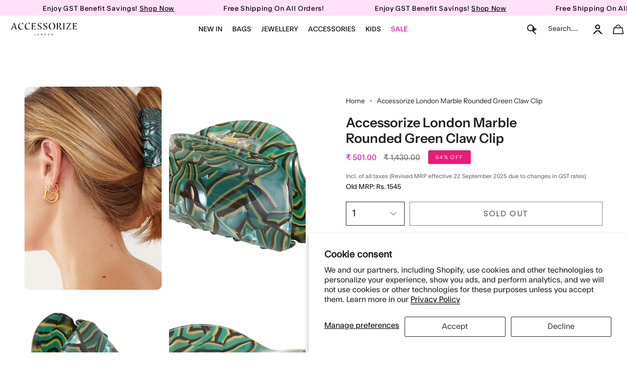

--- FILE ---
content_type: text/html; charset=utf-8
request_url: https://accessorizelondon.in/recommendations/products?section_id=api-product-recommendation&limit=4&product_id=8600867176730&intent=related
body_size: 1549
content:
<div id="shopify-section-api-product-recommendation" class="shopify-section"><template data-api-related-template><!-- /snippets/products-recommendation.liquid --><div class="grid-outer">
      <div class="grid grid--slider grid--slider-alt grid--mobile-slider"
        id="product-recommendations"
        data-slider
        data-options='{"watchCSS": true, "cellAlign": "left", "pageDots": false, "prevNextButtons": true, "adaptiveHeight": false, "wrapAround": false, "groupCells": true}'
        data-arrow-position-middle
        data-equalize-height="true"><div class="grid-item product-item product-item--centered product-item--outer-text product-item--has-quickbuy" id="product-item--api-product-recommendation-8600867012890" data-product-grid-item data-slide="0" data-slide-index="0">
  <div class="product-item__images " data-product-images>
  
  
  

 <!-- ✅ Flickity Slider for All Product Images -->
      <div class="product-gallery-slider js-flickity"
        data-flickity='{ 
          "cellAlign": "left",
          "contain": true,
          "wrapAround": true,
          "pageDots": false,
          "prevNextButtons": true,
          "imagesLoaded": true,
          "draggable": false
        }'><div class="gallery-cell">
            <a class="product-link" href="/products/accessorize-london-rectangular-marbled-claw-clip" aria-label="Accessorize London Rectangular Marbled Claw Clip" data-product-link="/products/accessorize-london-rectangular-marbled-claw-clip">
            <deferred-image class="product-item__bg__under"><figure class="image-wrapper image-wrapper--cover lazy-image lazy-image--backfill is-loading" style="--aspect-ratio: 1.0;--aspect-ratio-mobile: 1.0;"> <span class="hide-title">imagetxt</span><img src="//accessorizelondon.in/cdn/shop/products/MA-68620030001_1_77800f50-a87c-4fe8-b454-3ccaefa84c9a.jpg?crop=center&amp;height=2000&amp;v=1694410850&amp;width=2000" alt="Rectangular Marbled Claw Clip" width="2000" height="2000" loading="lazy" srcset="//accessorizelondon.in/cdn/shop/products/MA-68620030001_1_77800f50-a87c-4fe8-b454-3ccaefa84c9a.jpg?crop=center&amp;height=180&amp;v=1694410850&amp;width=180 180w, //accessorizelondon.in/cdn/shop/products/MA-68620030001_1_77800f50-a87c-4fe8-b454-3ccaefa84c9a.jpg?crop=center&amp;height=360&amp;v=1694410850&amp;width=360 360w, //accessorizelondon.in/cdn/shop/products/MA-68620030001_1_77800f50-a87c-4fe8-b454-3ccaefa84c9a.jpg?crop=center&amp;height=540&amp;v=1694410850&amp;width=540 540w, //accessorizelondon.in/cdn/shop/products/MA-68620030001_1_77800f50-a87c-4fe8-b454-3ccaefa84c9a.jpg?crop=center&amp;height=720&amp;v=1694410850&amp;width=720 720w, //accessorizelondon.in/cdn/shop/products/MA-68620030001_1_77800f50-a87c-4fe8-b454-3ccaefa84c9a.jpg?crop=center&amp;height=900&amp;v=1694410850&amp;width=900 900w, //accessorizelondon.in/cdn/shop/products/MA-68620030001_1_77800f50-a87c-4fe8-b454-3ccaefa84c9a.jpg?crop=center&amp;height=1080&amp;v=1694410850&amp;width=1080 1080w, //accessorizelondon.in/cdn/shop/products/MA-68620030001_1_77800f50-a87c-4fe8-b454-3ccaefa84c9a.jpg?crop=center&amp;height=1296&amp;v=1694410850&amp;width=1296 1296w, //accessorizelondon.in/cdn/shop/products/MA-68620030001_1_77800f50-a87c-4fe8-b454-3ccaefa84c9a.jpg?crop=center&amp;height=1512&amp;v=1694410850&amp;width=1512 1512w, //accessorizelondon.in/cdn/shop/products/MA-68620030001_1_77800f50-a87c-4fe8-b454-3ccaefa84c9a.jpg?crop=center&amp;height=1728&amp;v=1694410850&amp;width=1728 1728w, //accessorizelondon.in/cdn/shop/products/MA-68620030001_1_77800f50-a87c-4fe8-b454-3ccaefa84c9a.jpg?crop=center&amp;height=1950&amp;v=1694410850&amp;width=1950 1950w, //accessorizelondon.in/cdn/shop/products/MA-68620030001_1_77800f50-a87c-4fe8-b454-3ccaefa84c9a.jpg?v=1694410850&amp;width=2000 2000w" sizes="100vw" class=" is-loading ">
</figure>
</deferred-image>
            </a>
          </div><div class="gallery-cell">
            <a class="product-link" href="/products/accessorize-london-rectangular-marbled-claw-clip" aria-label="Accessorize London Rectangular Marbled Claw Clip" data-product-link="/products/accessorize-london-rectangular-marbled-claw-clip">
            <deferred-image class="product-item__bg__under"><figure class="image-wrapper image-wrapper--cover lazy-image lazy-image--backfill is-loading" style="--aspect-ratio: 1.0;--aspect-ratio-mobile: 1.0;"> <span class="hide-title">imagetxt</span><img src="//accessorizelondon.in/cdn/shop/products/MA-68620030001_1_77800f50-a87c-4fe8-b454-3ccaefa84c9a.jpg?crop=center&amp;height=2000&amp;v=1694410850&amp;width=2000" alt="Rectangular Marbled Claw Clip" width="2000" height="2000" loading="lazy" srcset="//accessorizelondon.in/cdn/shop/products/MA-68620030001_1_77800f50-a87c-4fe8-b454-3ccaefa84c9a.jpg?crop=center&amp;height=180&amp;v=1694410850&amp;width=180 180w, //accessorizelondon.in/cdn/shop/products/MA-68620030001_1_77800f50-a87c-4fe8-b454-3ccaefa84c9a.jpg?crop=center&amp;height=360&amp;v=1694410850&amp;width=360 360w, //accessorizelondon.in/cdn/shop/products/MA-68620030001_1_77800f50-a87c-4fe8-b454-3ccaefa84c9a.jpg?crop=center&amp;height=540&amp;v=1694410850&amp;width=540 540w, //accessorizelondon.in/cdn/shop/products/MA-68620030001_1_77800f50-a87c-4fe8-b454-3ccaefa84c9a.jpg?crop=center&amp;height=720&amp;v=1694410850&amp;width=720 720w, //accessorizelondon.in/cdn/shop/products/MA-68620030001_1_77800f50-a87c-4fe8-b454-3ccaefa84c9a.jpg?crop=center&amp;height=900&amp;v=1694410850&amp;width=900 900w, //accessorizelondon.in/cdn/shop/products/MA-68620030001_1_77800f50-a87c-4fe8-b454-3ccaefa84c9a.jpg?crop=center&amp;height=1080&amp;v=1694410850&amp;width=1080 1080w, //accessorizelondon.in/cdn/shop/products/MA-68620030001_1_77800f50-a87c-4fe8-b454-3ccaefa84c9a.jpg?crop=center&amp;height=1296&amp;v=1694410850&amp;width=1296 1296w, //accessorizelondon.in/cdn/shop/products/MA-68620030001_1_77800f50-a87c-4fe8-b454-3ccaefa84c9a.jpg?crop=center&amp;height=1512&amp;v=1694410850&amp;width=1512 1512w, //accessorizelondon.in/cdn/shop/products/MA-68620030001_1_77800f50-a87c-4fe8-b454-3ccaefa84c9a.jpg?crop=center&amp;height=1728&amp;v=1694410850&amp;width=1728 1728w, //accessorizelondon.in/cdn/shop/products/MA-68620030001_1_77800f50-a87c-4fe8-b454-3ccaefa84c9a.jpg?crop=center&amp;height=1950&amp;v=1694410850&amp;width=1950 1950w, //accessorizelondon.in/cdn/shop/products/MA-68620030001_1_77800f50-a87c-4fe8-b454-3ccaefa84c9a.jpg?v=1694410850&amp;width=2000 2000w" sizes="100vw" class=" is-loading ">
</figure>
</deferred-image>
            </a>
          </div><div class="gallery-cell">
            <a class="product-link" href="/products/accessorize-london-rectangular-marbled-claw-clip" aria-label="Accessorize London Rectangular Marbled Claw Clip" data-product-link="/products/accessorize-london-rectangular-marbled-claw-clip">
            <deferred-image class="product-item__bg__under"><figure class="image-wrapper image-wrapper--cover lazy-image lazy-image--backfill is-loading" style="--aspect-ratio: 1.0;--aspect-ratio-mobile: 1.0;"> <span class="hide-title">imagetxt</span><img src="//accessorizelondon.in/cdn/shop/products/MA-68620030001_1_77800f50-a87c-4fe8-b454-3ccaefa84c9a.jpg?crop=center&amp;height=2000&amp;v=1694410850&amp;width=2000" alt="Rectangular Marbled Claw Clip" width="2000" height="2000" loading="lazy" srcset="//accessorizelondon.in/cdn/shop/products/MA-68620030001_1_77800f50-a87c-4fe8-b454-3ccaefa84c9a.jpg?crop=center&amp;height=180&amp;v=1694410850&amp;width=180 180w, //accessorizelondon.in/cdn/shop/products/MA-68620030001_1_77800f50-a87c-4fe8-b454-3ccaefa84c9a.jpg?crop=center&amp;height=360&amp;v=1694410850&amp;width=360 360w, //accessorizelondon.in/cdn/shop/products/MA-68620030001_1_77800f50-a87c-4fe8-b454-3ccaefa84c9a.jpg?crop=center&amp;height=540&amp;v=1694410850&amp;width=540 540w, //accessorizelondon.in/cdn/shop/products/MA-68620030001_1_77800f50-a87c-4fe8-b454-3ccaefa84c9a.jpg?crop=center&amp;height=720&amp;v=1694410850&amp;width=720 720w, //accessorizelondon.in/cdn/shop/products/MA-68620030001_1_77800f50-a87c-4fe8-b454-3ccaefa84c9a.jpg?crop=center&amp;height=900&amp;v=1694410850&amp;width=900 900w, //accessorizelondon.in/cdn/shop/products/MA-68620030001_1_77800f50-a87c-4fe8-b454-3ccaefa84c9a.jpg?crop=center&amp;height=1080&amp;v=1694410850&amp;width=1080 1080w, //accessorizelondon.in/cdn/shop/products/MA-68620030001_1_77800f50-a87c-4fe8-b454-3ccaefa84c9a.jpg?crop=center&amp;height=1296&amp;v=1694410850&amp;width=1296 1296w, //accessorizelondon.in/cdn/shop/products/MA-68620030001_1_77800f50-a87c-4fe8-b454-3ccaefa84c9a.jpg?crop=center&amp;height=1512&amp;v=1694410850&amp;width=1512 1512w, //accessorizelondon.in/cdn/shop/products/MA-68620030001_1_77800f50-a87c-4fe8-b454-3ccaefa84c9a.jpg?crop=center&amp;height=1728&amp;v=1694410850&amp;width=1728 1728w, //accessorizelondon.in/cdn/shop/products/MA-68620030001_1_77800f50-a87c-4fe8-b454-3ccaefa84c9a.jpg?crop=center&amp;height=1950&amp;v=1694410850&amp;width=1950 1950w, //accessorizelondon.in/cdn/shop/products/MA-68620030001_1_77800f50-a87c-4fe8-b454-3ccaefa84c9a.jpg?v=1694410850&amp;width=2000 2000w" sizes="100vw" class=" is-loading ">
</figure>
</deferred-image>
            </a>
          </div><div class="gallery-cell">
            <a class="product-link" href="/products/accessorize-london-rectangular-marbled-claw-clip" aria-label="Accessorize London Rectangular Marbled Claw Clip" data-product-link="/products/accessorize-london-rectangular-marbled-claw-clip">
            <deferred-image class="product-item__bg__under"><figure class="image-wrapper image-wrapper--cover lazy-image lazy-image--backfill is-loading" style="--aspect-ratio: 1.0;--aspect-ratio-mobile: 1.0;"> <span class="hide-title">imagetxt</span><img src="//accessorizelondon.in/cdn/shop/products/MA-68620030001_1_77800f50-a87c-4fe8-b454-3ccaefa84c9a.jpg?crop=center&amp;height=2000&amp;v=1694410850&amp;width=2000" alt="Rectangular Marbled Claw Clip" width="2000" height="2000" loading="lazy" srcset="//accessorizelondon.in/cdn/shop/products/MA-68620030001_1_77800f50-a87c-4fe8-b454-3ccaefa84c9a.jpg?crop=center&amp;height=180&amp;v=1694410850&amp;width=180 180w, //accessorizelondon.in/cdn/shop/products/MA-68620030001_1_77800f50-a87c-4fe8-b454-3ccaefa84c9a.jpg?crop=center&amp;height=360&amp;v=1694410850&amp;width=360 360w, //accessorizelondon.in/cdn/shop/products/MA-68620030001_1_77800f50-a87c-4fe8-b454-3ccaefa84c9a.jpg?crop=center&amp;height=540&amp;v=1694410850&amp;width=540 540w, //accessorizelondon.in/cdn/shop/products/MA-68620030001_1_77800f50-a87c-4fe8-b454-3ccaefa84c9a.jpg?crop=center&amp;height=720&amp;v=1694410850&amp;width=720 720w, //accessorizelondon.in/cdn/shop/products/MA-68620030001_1_77800f50-a87c-4fe8-b454-3ccaefa84c9a.jpg?crop=center&amp;height=900&amp;v=1694410850&amp;width=900 900w, //accessorizelondon.in/cdn/shop/products/MA-68620030001_1_77800f50-a87c-4fe8-b454-3ccaefa84c9a.jpg?crop=center&amp;height=1080&amp;v=1694410850&amp;width=1080 1080w, //accessorizelondon.in/cdn/shop/products/MA-68620030001_1_77800f50-a87c-4fe8-b454-3ccaefa84c9a.jpg?crop=center&amp;height=1296&amp;v=1694410850&amp;width=1296 1296w, //accessorizelondon.in/cdn/shop/products/MA-68620030001_1_77800f50-a87c-4fe8-b454-3ccaefa84c9a.jpg?crop=center&amp;height=1512&amp;v=1694410850&amp;width=1512 1512w, //accessorizelondon.in/cdn/shop/products/MA-68620030001_1_77800f50-a87c-4fe8-b454-3ccaefa84c9a.jpg?crop=center&amp;height=1728&amp;v=1694410850&amp;width=1728 1728w, //accessorizelondon.in/cdn/shop/products/MA-68620030001_1_77800f50-a87c-4fe8-b454-3ccaefa84c9a.jpg?crop=center&amp;height=1950&amp;v=1694410850&amp;width=1950 1950w, //accessorizelondon.in/cdn/shop/products/MA-68620030001_1_77800f50-a87c-4fe8-b454-3ccaefa84c9a.jpg?v=1694410850&amp;width=2000 2000w" sizes="100vw" class=" is-loading ">
</figure>
</deferred-image>
            </a>
          </div><div class="gallery-cell">
            <a class="product-link" href="/products/accessorize-london-rectangular-marbled-claw-clip" aria-label="Accessorize London Rectangular Marbled Claw Clip" data-product-link="/products/accessorize-london-rectangular-marbled-claw-clip">
            <deferred-image class="product-item__bg__under"><figure class="image-wrapper image-wrapper--cover lazy-image lazy-image--backfill is-loading" style="--aspect-ratio: 1.0;--aspect-ratio-mobile: 1.0;"> <span class="hide-title">imagetxt</span><img src="//accessorizelondon.in/cdn/shop/products/MA-68620030001_1_77800f50-a87c-4fe8-b454-3ccaefa84c9a.jpg?crop=center&amp;height=2000&amp;v=1694410850&amp;width=2000" alt="Rectangular Marbled Claw Clip" width="2000" height="2000" loading="lazy" srcset="//accessorizelondon.in/cdn/shop/products/MA-68620030001_1_77800f50-a87c-4fe8-b454-3ccaefa84c9a.jpg?crop=center&amp;height=180&amp;v=1694410850&amp;width=180 180w, //accessorizelondon.in/cdn/shop/products/MA-68620030001_1_77800f50-a87c-4fe8-b454-3ccaefa84c9a.jpg?crop=center&amp;height=360&amp;v=1694410850&amp;width=360 360w, //accessorizelondon.in/cdn/shop/products/MA-68620030001_1_77800f50-a87c-4fe8-b454-3ccaefa84c9a.jpg?crop=center&amp;height=540&amp;v=1694410850&amp;width=540 540w, //accessorizelondon.in/cdn/shop/products/MA-68620030001_1_77800f50-a87c-4fe8-b454-3ccaefa84c9a.jpg?crop=center&amp;height=720&amp;v=1694410850&amp;width=720 720w, //accessorizelondon.in/cdn/shop/products/MA-68620030001_1_77800f50-a87c-4fe8-b454-3ccaefa84c9a.jpg?crop=center&amp;height=900&amp;v=1694410850&amp;width=900 900w, //accessorizelondon.in/cdn/shop/products/MA-68620030001_1_77800f50-a87c-4fe8-b454-3ccaefa84c9a.jpg?crop=center&amp;height=1080&amp;v=1694410850&amp;width=1080 1080w, //accessorizelondon.in/cdn/shop/products/MA-68620030001_1_77800f50-a87c-4fe8-b454-3ccaefa84c9a.jpg?crop=center&amp;height=1296&amp;v=1694410850&amp;width=1296 1296w, //accessorizelondon.in/cdn/shop/products/MA-68620030001_1_77800f50-a87c-4fe8-b454-3ccaefa84c9a.jpg?crop=center&amp;height=1512&amp;v=1694410850&amp;width=1512 1512w, //accessorizelondon.in/cdn/shop/products/MA-68620030001_1_77800f50-a87c-4fe8-b454-3ccaefa84c9a.jpg?crop=center&amp;height=1728&amp;v=1694410850&amp;width=1728 1728w, //accessorizelondon.in/cdn/shop/products/MA-68620030001_1_77800f50-a87c-4fe8-b454-3ccaefa84c9a.jpg?crop=center&amp;height=1950&amp;v=1694410850&amp;width=1950 1950w, //accessorizelondon.in/cdn/shop/products/MA-68620030001_1_77800f50-a87c-4fe8-b454-3ccaefa84c9a.jpg?v=1694410850&amp;width=2000 2000w" sizes="100vw" class=" is-loading ">
</figure>
</deferred-image>
            </a>
          </div><div class="gallery-cell">
            <a class="product-link" href="/products/accessorize-london-rectangular-marbled-claw-clip" aria-label="Accessorize London Rectangular Marbled Claw Clip" data-product-link="/products/accessorize-london-rectangular-marbled-claw-clip">
            <deferred-image class="product-item__bg__under"><figure class="image-wrapper image-wrapper--cover lazy-image lazy-image--backfill is-loading" style="--aspect-ratio: 1.0;--aspect-ratio-mobile: 1.0;"> <span class="hide-title">imagetxt</span><img src="//accessorizelondon.in/cdn/shop/products/MA-68620030001_1_77800f50-a87c-4fe8-b454-3ccaefa84c9a.jpg?crop=center&amp;height=2000&amp;v=1694410850&amp;width=2000" alt="Rectangular Marbled Claw Clip" width="2000" height="2000" loading="lazy" srcset="//accessorizelondon.in/cdn/shop/products/MA-68620030001_1_77800f50-a87c-4fe8-b454-3ccaefa84c9a.jpg?crop=center&amp;height=180&amp;v=1694410850&amp;width=180 180w, //accessorizelondon.in/cdn/shop/products/MA-68620030001_1_77800f50-a87c-4fe8-b454-3ccaefa84c9a.jpg?crop=center&amp;height=360&amp;v=1694410850&amp;width=360 360w, //accessorizelondon.in/cdn/shop/products/MA-68620030001_1_77800f50-a87c-4fe8-b454-3ccaefa84c9a.jpg?crop=center&amp;height=540&amp;v=1694410850&amp;width=540 540w, //accessorizelondon.in/cdn/shop/products/MA-68620030001_1_77800f50-a87c-4fe8-b454-3ccaefa84c9a.jpg?crop=center&amp;height=720&amp;v=1694410850&amp;width=720 720w, //accessorizelondon.in/cdn/shop/products/MA-68620030001_1_77800f50-a87c-4fe8-b454-3ccaefa84c9a.jpg?crop=center&amp;height=900&amp;v=1694410850&amp;width=900 900w, //accessorizelondon.in/cdn/shop/products/MA-68620030001_1_77800f50-a87c-4fe8-b454-3ccaefa84c9a.jpg?crop=center&amp;height=1080&amp;v=1694410850&amp;width=1080 1080w, //accessorizelondon.in/cdn/shop/products/MA-68620030001_1_77800f50-a87c-4fe8-b454-3ccaefa84c9a.jpg?crop=center&amp;height=1296&amp;v=1694410850&amp;width=1296 1296w, //accessorizelondon.in/cdn/shop/products/MA-68620030001_1_77800f50-a87c-4fe8-b454-3ccaefa84c9a.jpg?crop=center&amp;height=1512&amp;v=1694410850&amp;width=1512 1512w, //accessorizelondon.in/cdn/shop/products/MA-68620030001_1_77800f50-a87c-4fe8-b454-3ccaefa84c9a.jpg?crop=center&amp;height=1728&amp;v=1694410850&amp;width=1728 1728w, //accessorizelondon.in/cdn/shop/products/MA-68620030001_1_77800f50-a87c-4fe8-b454-3ccaefa84c9a.jpg?crop=center&amp;height=1950&amp;v=1694410850&amp;width=1950 1950w, //accessorizelondon.in/cdn/shop/products/MA-68620030001_1_77800f50-a87c-4fe8-b454-3ccaefa84c9a.jpg?v=1694410850&amp;width=2000 2000w" sizes="100vw" class=" is-loading ">
</figure>
</deferred-image>
            </a>
          </div></div>
      <!-- ✅ End Flickity Slider -->
   
   
    
  <span class="sale-box sale-box-gst"
    data-aos="fade"
    data-aos-delay="0"
    data-aos-duration="800"
    data-aos-anchor="#product-item--api-product-recommendation-8600867012890">
    GST Benefit Included
  </span>

  



</div>



  <div class="product-information" data-product-information>
    <div class="product-item__info">
       
    
    
      <a class="product-link" href="/products/accessorize-london-rectangular-marbled-claw-clip" aria-label="Accessorize London Rectangular Marbled Claw Clip" data-product-link="/products/accessorize-london-rectangular-marbled-claw-clip">
          <p class="product-item__title">

            
              <span class="product-item">Accessorize London Rectangular Marbled Claw Clip</span>
            
          </p>
   </a>





        <div class="product-item__price__holder"><div class="product-item__price" data-product-price>
            <span class="price sale">
  
    <span class="new-price">
      ₹ 581.00</span>
    
      
       <span class="old-price">₹ 1,660.00 </span>
    
    
    
      
       <span class="old-mrp">Old MRP ₹ 1795</span>
    
    
  
</span>

          </div>
        </div>
      
<div class="home-cls">
<quick-add-product>
      <div class="quick-add__holder1" data-quick-add-holder="8600867012890"><form method="post" action="/cart/add" id="ProductForm--api-product-recommendation-8600867012890" accept-charset="UTF-8" class="shopify-product-form" enctype="multipart/form-data"><input type="hidden" name="form_type" value="product" /><input type="hidden" name="utf8" value="✓" /><input type="hidden" name="id" value="46623256609050"><button class="quick-add__button caps 111 222"
              type="submit"
              name="add"
              data-add-to-cart
            >
              <span class="btn__text">Add to cart</span>
              <span class="btn__plus"></span>
              <span class="btn__added">&nbsp;</span>
              <span class="btn__loader">
                <svg height="18" width="18" class="svg-loader">
                  <circle r="7" cx="9" cy="9" />
                  <circle stroke-dasharray="87.96459430051421 87.96459430051421" r="7" cx="9" cy="9" />
                </svg>
              </span>
              <span class="btn__error" data-message-error>&nbsp;</span>
            </button><input type="hidden" name="product-id" value="8600867012890" /><input type="hidden" name="section-id" value="api-product-recommendation" /></form></div>
    </quick-add-product>
              </div>
      
    </div>
  </div>
</div><div class="grid-item product-item product-item--centered product-item--outer-text product-item--has-quickbuy" id="product-item--api-product-recommendation-9456032383258" data-product-grid-item data-slide="1" data-slide-index="1">
  <div class="product-item__images " data-product-images>
  
  
  

 <!-- ✅ Flickity Slider for All Product Images -->
      <div class="product-gallery-slider js-flickity"
        data-flickity='{ 
          "cellAlign": "left",
          "contain": true,
          "wrapAround": true,
          "pageDots": false,
          "prevNextButtons": true,
          "imagesLoaded": true,
          "draggable": false
        }'><div class="gallery-cell">
            <a class="product-link" href="/products/accessorize-london-womens-green-wrapped-hair-clips-set-of-2" aria-label="Accessorize London Women&#39;s Green Wrapped Hair Clips set of 2" data-product-link="/products/accessorize-london-womens-green-wrapped-hair-clips-set-of-2">
            <deferred-image class="product-item__bg__under"><figure class="image-wrapper image-wrapper--cover lazy-image lazy-image--backfill is-loading" style="--aspect-ratio: 1.0;--aspect-ratio-mobile: 1.0;"> <span class="hide-title">imagetxt</span><img src="//accessorizelondon.in/cdn/shop/files/MA-10002214711_1_566802b4-21aa-43f1-89b7-41568694c2cf.jpg?crop=center&amp;height=2000&amp;v=1718287218&amp;width=2000" alt="" width="2000" height="2000" loading="lazy" srcset="//accessorizelondon.in/cdn/shop/files/MA-10002214711_1_566802b4-21aa-43f1-89b7-41568694c2cf.jpg?crop=center&amp;height=180&amp;v=1718287218&amp;width=180 180w, //accessorizelondon.in/cdn/shop/files/MA-10002214711_1_566802b4-21aa-43f1-89b7-41568694c2cf.jpg?crop=center&amp;height=360&amp;v=1718287218&amp;width=360 360w, //accessorizelondon.in/cdn/shop/files/MA-10002214711_1_566802b4-21aa-43f1-89b7-41568694c2cf.jpg?crop=center&amp;height=540&amp;v=1718287218&amp;width=540 540w, //accessorizelondon.in/cdn/shop/files/MA-10002214711_1_566802b4-21aa-43f1-89b7-41568694c2cf.jpg?crop=center&amp;height=720&amp;v=1718287218&amp;width=720 720w, //accessorizelondon.in/cdn/shop/files/MA-10002214711_1_566802b4-21aa-43f1-89b7-41568694c2cf.jpg?crop=center&amp;height=900&amp;v=1718287218&amp;width=900 900w, //accessorizelondon.in/cdn/shop/files/MA-10002214711_1_566802b4-21aa-43f1-89b7-41568694c2cf.jpg?crop=center&amp;height=1080&amp;v=1718287218&amp;width=1080 1080w, //accessorizelondon.in/cdn/shop/files/MA-10002214711_1_566802b4-21aa-43f1-89b7-41568694c2cf.jpg?crop=center&amp;height=1296&amp;v=1718287218&amp;width=1296 1296w, //accessorizelondon.in/cdn/shop/files/MA-10002214711_1_566802b4-21aa-43f1-89b7-41568694c2cf.jpg?crop=center&amp;height=1512&amp;v=1718287218&amp;width=1512 1512w, //accessorizelondon.in/cdn/shop/files/MA-10002214711_1_566802b4-21aa-43f1-89b7-41568694c2cf.jpg?crop=center&amp;height=1728&amp;v=1718287218&amp;width=1728 1728w, //accessorizelondon.in/cdn/shop/files/MA-10002214711_1_566802b4-21aa-43f1-89b7-41568694c2cf.jpg?crop=center&amp;height=1950&amp;v=1718287218&amp;width=1950 1950w, //accessorizelondon.in/cdn/shop/files/MA-10002214711_1_566802b4-21aa-43f1-89b7-41568694c2cf.jpg?v=1718287218&amp;width=2000 2000w" sizes="100vw" class=" is-loading ">
</figure>
</deferred-image>
            </a>
          </div><div class="gallery-cell">
            <a class="product-link" href="/products/accessorize-london-womens-green-wrapped-hair-clips-set-of-2" aria-label="Accessorize London Women&#39;s Green Wrapped Hair Clips set of 2" data-product-link="/products/accessorize-london-womens-green-wrapped-hair-clips-set-of-2">
            <deferred-image class="product-item__bg__under"><figure class="image-wrapper image-wrapper--cover lazy-image lazy-image--backfill is-loading" style="--aspect-ratio: 1.0;--aspect-ratio-mobile: 1.0;"> <span class="hide-title">imagetxt</span><img src="//accessorizelondon.in/cdn/shop/files/MA-10002214711_1_566802b4-21aa-43f1-89b7-41568694c2cf.jpg?crop=center&amp;height=2000&amp;v=1718287218&amp;width=2000" alt="" width="2000" height="2000" loading="lazy" srcset="//accessorizelondon.in/cdn/shop/files/MA-10002214711_1_566802b4-21aa-43f1-89b7-41568694c2cf.jpg?crop=center&amp;height=180&amp;v=1718287218&amp;width=180 180w, //accessorizelondon.in/cdn/shop/files/MA-10002214711_1_566802b4-21aa-43f1-89b7-41568694c2cf.jpg?crop=center&amp;height=360&amp;v=1718287218&amp;width=360 360w, //accessorizelondon.in/cdn/shop/files/MA-10002214711_1_566802b4-21aa-43f1-89b7-41568694c2cf.jpg?crop=center&amp;height=540&amp;v=1718287218&amp;width=540 540w, //accessorizelondon.in/cdn/shop/files/MA-10002214711_1_566802b4-21aa-43f1-89b7-41568694c2cf.jpg?crop=center&amp;height=720&amp;v=1718287218&amp;width=720 720w, //accessorizelondon.in/cdn/shop/files/MA-10002214711_1_566802b4-21aa-43f1-89b7-41568694c2cf.jpg?crop=center&amp;height=900&amp;v=1718287218&amp;width=900 900w, //accessorizelondon.in/cdn/shop/files/MA-10002214711_1_566802b4-21aa-43f1-89b7-41568694c2cf.jpg?crop=center&amp;height=1080&amp;v=1718287218&amp;width=1080 1080w, //accessorizelondon.in/cdn/shop/files/MA-10002214711_1_566802b4-21aa-43f1-89b7-41568694c2cf.jpg?crop=center&amp;height=1296&amp;v=1718287218&amp;width=1296 1296w, //accessorizelondon.in/cdn/shop/files/MA-10002214711_1_566802b4-21aa-43f1-89b7-41568694c2cf.jpg?crop=center&amp;height=1512&amp;v=1718287218&amp;width=1512 1512w, //accessorizelondon.in/cdn/shop/files/MA-10002214711_1_566802b4-21aa-43f1-89b7-41568694c2cf.jpg?crop=center&amp;height=1728&amp;v=1718287218&amp;width=1728 1728w, //accessorizelondon.in/cdn/shop/files/MA-10002214711_1_566802b4-21aa-43f1-89b7-41568694c2cf.jpg?crop=center&amp;height=1950&amp;v=1718287218&amp;width=1950 1950w, //accessorizelondon.in/cdn/shop/files/MA-10002214711_1_566802b4-21aa-43f1-89b7-41568694c2cf.jpg?v=1718287218&amp;width=2000 2000w" sizes="100vw" class=" is-loading ">
</figure>
</deferred-image>
            </a>
          </div><div class="gallery-cell">
            <a class="product-link" href="/products/accessorize-london-womens-green-wrapped-hair-clips-set-of-2" aria-label="Accessorize London Women&#39;s Green Wrapped Hair Clips set of 2" data-product-link="/products/accessorize-london-womens-green-wrapped-hair-clips-set-of-2">
            <deferred-image class="product-item__bg__under"><figure class="image-wrapper image-wrapper--cover lazy-image lazy-image--backfill is-loading" style="--aspect-ratio: 1.0;--aspect-ratio-mobile: 1.0;"> <span class="hide-title">imagetxt</span><img src="//accessorizelondon.in/cdn/shop/files/MA-10002214711_1_566802b4-21aa-43f1-89b7-41568694c2cf.jpg?crop=center&amp;height=2000&amp;v=1718287218&amp;width=2000" alt="" width="2000" height="2000" loading="lazy" srcset="//accessorizelondon.in/cdn/shop/files/MA-10002214711_1_566802b4-21aa-43f1-89b7-41568694c2cf.jpg?crop=center&amp;height=180&amp;v=1718287218&amp;width=180 180w, //accessorizelondon.in/cdn/shop/files/MA-10002214711_1_566802b4-21aa-43f1-89b7-41568694c2cf.jpg?crop=center&amp;height=360&amp;v=1718287218&amp;width=360 360w, //accessorizelondon.in/cdn/shop/files/MA-10002214711_1_566802b4-21aa-43f1-89b7-41568694c2cf.jpg?crop=center&amp;height=540&amp;v=1718287218&amp;width=540 540w, //accessorizelondon.in/cdn/shop/files/MA-10002214711_1_566802b4-21aa-43f1-89b7-41568694c2cf.jpg?crop=center&amp;height=720&amp;v=1718287218&amp;width=720 720w, //accessorizelondon.in/cdn/shop/files/MA-10002214711_1_566802b4-21aa-43f1-89b7-41568694c2cf.jpg?crop=center&amp;height=900&amp;v=1718287218&amp;width=900 900w, //accessorizelondon.in/cdn/shop/files/MA-10002214711_1_566802b4-21aa-43f1-89b7-41568694c2cf.jpg?crop=center&amp;height=1080&amp;v=1718287218&amp;width=1080 1080w, //accessorizelondon.in/cdn/shop/files/MA-10002214711_1_566802b4-21aa-43f1-89b7-41568694c2cf.jpg?crop=center&amp;height=1296&amp;v=1718287218&amp;width=1296 1296w, //accessorizelondon.in/cdn/shop/files/MA-10002214711_1_566802b4-21aa-43f1-89b7-41568694c2cf.jpg?crop=center&amp;height=1512&amp;v=1718287218&amp;width=1512 1512w, //accessorizelondon.in/cdn/shop/files/MA-10002214711_1_566802b4-21aa-43f1-89b7-41568694c2cf.jpg?crop=center&amp;height=1728&amp;v=1718287218&amp;width=1728 1728w, //accessorizelondon.in/cdn/shop/files/MA-10002214711_1_566802b4-21aa-43f1-89b7-41568694c2cf.jpg?crop=center&amp;height=1950&amp;v=1718287218&amp;width=1950 1950w, //accessorizelondon.in/cdn/shop/files/MA-10002214711_1_566802b4-21aa-43f1-89b7-41568694c2cf.jpg?v=1718287218&amp;width=2000 2000w" sizes="100vw" class=" is-loading ">
</figure>
</deferred-image>
            </a>
          </div><div class="gallery-cell">
            <a class="product-link" href="/products/accessorize-london-womens-green-wrapped-hair-clips-set-of-2" aria-label="Accessorize London Women&#39;s Green Wrapped Hair Clips set of 2" data-product-link="/products/accessorize-london-womens-green-wrapped-hair-clips-set-of-2">
            <deferred-image class="product-item__bg__under"><figure class="image-wrapper image-wrapper--cover lazy-image lazy-image--backfill is-loading" style="--aspect-ratio: 1.0;--aspect-ratio-mobile: 1.0;"> <span class="hide-title">imagetxt</span><img src="//accessorizelondon.in/cdn/shop/files/MA-10002214711_1_566802b4-21aa-43f1-89b7-41568694c2cf.jpg?crop=center&amp;height=2000&amp;v=1718287218&amp;width=2000" alt="" width="2000" height="2000" loading="lazy" srcset="//accessorizelondon.in/cdn/shop/files/MA-10002214711_1_566802b4-21aa-43f1-89b7-41568694c2cf.jpg?crop=center&amp;height=180&amp;v=1718287218&amp;width=180 180w, //accessorizelondon.in/cdn/shop/files/MA-10002214711_1_566802b4-21aa-43f1-89b7-41568694c2cf.jpg?crop=center&amp;height=360&amp;v=1718287218&amp;width=360 360w, //accessorizelondon.in/cdn/shop/files/MA-10002214711_1_566802b4-21aa-43f1-89b7-41568694c2cf.jpg?crop=center&amp;height=540&amp;v=1718287218&amp;width=540 540w, //accessorizelondon.in/cdn/shop/files/MA-10002214711_1_566802b4-21aa-43f1-89b7-41568694c2cf.jpg?crop=center&amp;height=720&amp;v=1718287218&amp;width=720 720w, //accessorizelondon.in/cdn/shop/files/MA-10002214711_1_566802b4-21aa-43f1-89b7-41568694c2cf.jpg?crop=center&amp;height=900&amp;v=1718287218&amp;width=900 900w, //accessorizelondon.in/cdn/shop/files/MA-10002214711_1_566802b4-21aa-43f1-89b7-41568694c2cf.jpg?crop=center&amp;height=1080&amp;v=1718287218&amp;width=1080 1080w, //accessorizelondon.in/cdn/shop/files/MA-10002214711_1_566802b4-21aa-43f1-89b7-41568694c2cf.jpg?crop=center&amp;height=1296&amp;v=1718287218&amp;width=1296 1296w, //accessorizelondon.in/cdn/shop/files/MA-10002214711_1_566802b4-21aa-43f1-89b7-41568694c2cf.jpg?crop=center&amp;height=1512&amp;v=1718287218&amp;width=1512 1512w, //accessorizelondon.in/cdn/shop/files/MA-10002214711_1_566802b4-21aa-43f1-89b7-41568694c2cf.jpg?crop=center&amp;height=1728&amp;v=1718287218&amp;width=1728 1728w, //accessorizelondon.in/cdn/shop/files/MA-10002214711_1_566802b4-21aa-43f1-89b7-41568694c2cf.jpg?crop=center&amp;height=1950&amp;v=1718287218&amp;width=1950 1950w, //accessorizelondon.in/cdn/shop/files/MA-10002214711_1_566802b4-21aa-43f1-89b7-41568694c2cf.jpg?v=1718287218&amp;width=2000 2000w" sizes="100vw" class=" is-loading ">
</figure>
</deferred-image>
            </a>
          </div></div>
      <!-- ✅ End Flickity Slider -->
   
   
    
  <span class="sale-box sale-box-gst"
    data-aos="fade"
    data-aos-delay="150"
    data-aos-duration="800"
    data-aos-anchor="#product-item--api-product-recommendation-9456032383258">
    GST Benefit Included
  </span>

  



</div>



  <div class="product-information" data-product-information>
    <div class="product-item__info">
       
    
    
      <a class="product-link" href="/products/accessorize-london-womens-green-wrapped-hair-clips-set-of-2" aria-label="Accessorize London Women&#39;s Green Wrapped Hair Clips set of 2" data-product-link="/products/accessorize-london-womens-green-wrapped-hair-clips-set-of-2">
          <p class="product-item__title">

            
              <span class="mobile-show"> Green Wrapped Hair Clips set of 2</span>
              <span class="desktop-show">Accessorize London Women&#39;s Green Wrapped Hair Clips set of 2</span>
             
          </p>
   </a>





        <div class="product-item__price__holder"><div class="product-item__price" data-product-price>
            <span class="price sale">
  
    <span class="new-price">
      ₹ 531.00</span>
    
      
       <span class="old-price">₹ 1,660.00 </span>
    
    
    
      
       <span class="old-mrp">Old MRP ₹ 1795</span>
    
    
  
</span>

          </div>
        </div>
      
<div class="home-cls">
<quick-add-product>
      <div class="quick-add__holder1" data-quick-add-holder="9456032383258"><form method="post" action="/cart/add" id="ProductForm--api-product-recommendation-9456032383258" accept-charset="UTF-8" class="shopify-product-form" enctype="multipart/form-data"><input type="hidden" name="form_type" value="product" /><input type="hidden" name="utf8" value="✓" /><input type="hidden" name="id" value="49169553293594"><button class="quick-add__button caps 111 222"
              type="submit"
              name="add"
              data-add-to-cart
            >
              <span class="btn__text">Add to cart</span>
              <span class="btn__plus"></span>
              <span class="btn__added">&nbsp;</span>
              <span class="btn__loader">
                <svg height="18" width="18" class="svg-loader">
                  <circle r="7" cx="9" cy="9" />
                  <circle stroke-dasharray="87.96459430051421 87.96459430051421" r="7" cx="9" cy="9" />
                </svg>
              </span>
              <span class="btn__error" data-message-error>&nbsp;</span>
            </button><input type="hidden" name="product-id" value="9456032383258" /><input type="hidden" name="section-id" value="api-product-recommendation" /></form></div>
    </quick-add-product>
              </div>
      
    </div>
  </div>
</div><div class="grid-item product-item product-item--centered product-item--outer-text product-item--has-quickbuy" id="product-item--api-product-recommendation-8600849383706" data-product-grid-item data-slide="2" data-slide-index="2">
  <div class="product-item__images " data-product-images>
  
  
  

 <!-- ✅ Flickity Slider for All Product Images -->
      <div class="product-gallery-slider js-flickity"
        data-flickity='{ 
          "cellAlign": "left",
          "contain": true,
          "wrapAround": true,
          "pageDots": false,
          "prevNextButtons": true,
          "imagesLoaded": true,
          "draggable": false
        }'><div class="gallery-cell">
            <a class="product-link" href="/products/accessorize-london-extra-large-black-matte-claw-clip" aria-label="Accessorize London Extra Large Black Matte Claw Clip" data-product-link="/products/accessorize-london-extra-large-black-matte-claw-clip">
            <deferred-image class="product-item__bg__under"><figure class="image-wrapper image-wrapper--cover lazy-image lazy-image--backfill is-loading" style="--aspect-ratio: 1.0;--aspect-ratio-mobile: 1.0;"> <span class="hide-title">imagetxt</span><img src="//accessorizelondon.in/cdn/shop/products/MA-28621003001_1_89544c0d-3858-42fd-bd80-188c7ba0054f.jpg?crop=center&amp;height=2000&amp;v=1694410428&amp;width=2000" alt="" width="2000" height="2000" loading="lazy" srcset="//accessorizelondon.in/cdn/shop/products/MA-28621003001_1_89544c0d-3858-42fd-bd80-188c7ba0054f.jpg?crop=center&amp;height=180&amp;v=1694410428&amp;width=180 180w, //accessorizelondon.in/cdn/shop/products/MA-28621003001_1_89544c0d-3858-42fd-bd80-188c7ba0054f.jpg?crop=center&amp;height=360&amp;v=1694410428&amp;width=360 360w, //accessorizelondon.in/cdn/shop/products/MA-28621003001_1_89544c0d-3858-42fd-bd80-188c7ba0054f.jpg?crop=center&amp;height=540&amp;v=1694410428&amp;width=540 540w, //accessorizelondon.in/cdn/shop/products/MA-28621003001_1_89544c0d-3858-42fd-bd80-188c7ba0054f.jpg?crop=center&amp;height=720&amp;v=1694410428&amp;width=720 720w, //accessorizelondon.in/cdn/shop/products/MA-28621003001_1_89544c0d-3858-42fd-bd80-188c7ba0054f.jpg?crop=center&amp;height=900&amp;v=1694410428&amp;width=900 900w, //accessorizelondon.in/cdn/shop/products/MA-28621003001_1_89544c0d-3858-42fd-bd80-188c7ba0054f.jpg?crop=center&amp;height=1080&amp;v=1694410428&amp;width=1080 1080w, //accessorizelondon.in/cdn/shop/products/MA-28621003001_1_89544c0d-3858-42fd-bd80-188c7ba0054f.jpg?crop=center&amp;height=1296&amp;v=1694410428&amp;width=1296 1296w, //accessorizelondon.in/cdn/shop/products/MA-28621003001_1_89544c0d-3858-42fd-bd80-188c7ba0054f.jpg?crop=center&amp;height=1512&amp;v=1694410428&amp;width=1512 1512w, //accessorizelondon.in/cdn/shop/products/MA-28621003001_1_89544c0d-3858-42fd-bd80-188c7ba0054f.jpg?crop=center&amp;height=1728&amp;v=1694410428&amp;width=1728 1728w, //accessorizelondon.in/cdn/shop/products/MA-28621003001_1_89544c0d-3858-42fd-bd80-188c7ba0054f.jpg?crop=center&amp;height=1950&amp;v=1694410428&amp;width=1950 1950w, //accessorizelondon.in/cdn/shop/products/MA-28621003001_1_89544c0d-3858-42fd-bd80-188c7ba0054f.jpg?v=1694410428&amp;width=2000 2000w" sizes="100vw" class=" is-loading ">
</figure>
</deferred-image>
            </a>
          </div><div class="gallery-cell">
            <a class="product-link" href="/products/accessorize-london-extra-large-black-matte-claw-clip" aria-label="Accessorize London Extra Large Black Matte Claw Clip" data-product-link="/products/accessorize-london-extra-large-black-matte-claw-clip">
            <deferred-image class="product-item__bg__under"><figure class="image-wrapper image-wrapper--cover lazy-image lazy-image--backfill is-loading" style="--aspect-ratio: 1.0;--aspect-ratio-mobile: 1.0;"> <span class="hide-title">imagetxt</span><img src="//accessorizelondon.in/cdn/shop/products/MA-28621003001_1_89544c0d-3858-42fd-bd80-188c7ba0054f.jpg?crop=center&amp;height=2000&amp;v=1694410428&amp;width=2000" alt="" width="2000" height="2000" loading="lazy" srcset="//accessorizelondon.in/cdn/shop/products/MA-28621003001_1_89544c0d-3858-42fd-bd80-188c7ba0054f.jpg?crop=center&amp;height=180&amp;v=1694410428&amp;width=180 180w, //accessorizelondon.in/cdn/shop/products/MA-28621003001_1_89544c0d-3858-42fd-bd80-188c7ba0054f.jpg?crop=center&amp;height=360&amp;v=1694410428&amp;width=360 360w, //accessorizelondon.in/cdn/shop/products/MA-28621003001_1_89544c0d-3858-42fd-bd80-188c7ba0054f.jpg?crop=center&amp;height=540&amp;v=1694410428&amp;width=540 540w, //accessorizelondon.in/cdn/shop/products/MA-28621003001_1_89544c0d-3858-42fd-bd80-188c7ba0054f.jpg?crop=center&amp;height=720&amp;v=1694410428&amp;width=720 720w, //accessorizelondon.in/cdn/shop/products/MA-28621003001_1_89544c0d-3858-42fd-bd80-188c7ba0054f.jpg?crop=center&amp;height=900&amp;v=1694410428&amp;width=900 900w, //accessorizelondon.in/cdn/shop/products/MA-28621003001_1_89544c0d-3858-42fd-bd80-188c7ba0054f.jpg?crop=center&amp;height=1080&amp;v=1694410428&amp;width=1080 1080w, //accessorizelondon.in/cdn/shop/products/MA-28621003001_1_89544c0d-3858-42fd-bd80-188c7ba0054f.jpg?crop=center&amp;height=1296&amp;v=1694410428&amp;width=1296 1296w, //accessorizelondon.in/cdn/shop/products/MA-28621003001_1_89544c0d-3858-42fd-bd80-188c7ba0054f.jpg?crop=center&amp;height=1512&amp;v=1694410428&amp;width=1512 1512w, //accessorizelondon.in/cdn/shop/products/MA-28621003001_1_89544c0d-3858-42fd-bd80-188c7ba0054f.jpg?crop=center&amp;height=1728&amp;v=1694410428&amp;width=1728 1728w, //accessorizelondon.in/cdn/shop/products/MA-28621003001_1_89544c0d-3858-42fd-bd80-188c7ba0054f.jpg?crop=center&amp;height=1950&amp;v=1694410428&amp;width=1950 1950w, //accessorizelondon.in/cdn/shop/products/MA-28621003001_1_89544c0d-3858-42fd-bd80-188c7ba0054f.jpg?v=1694410428&amp;width=2000 2000w" sizes="100vw" class=" is-loading ">
</figure>
</deferred-image>
            </a>
          </div><div class="gallery-cell">
            <a class="product-link" href="/products/accessorize-london-extra-large-black-matte-claw-clip" aria-label="Accessorize London Extra Large Black Matte Claw Clip" data-product-link="/products/accessorize-london-extra-large-black-matte-claw-clip">
            <deferred-image class="product-item__bg__under"><figure class="image-wrapper image-wrapper--cover lazy-image lazy-image--backfill is-loading" style="--aspect-ratio: 1.0;--aspect-ratio-mobile: 1.0;"> <span class="hide-title">imagetxt</span><img src="//accessorizelondon.in/cdn/shop/products/MA-28621003001_1_89544c0d-3858-42fd-bd80-188c7ba0054f.jpg?crop=center&amp;height=2000&amp;v=1694410428&amp;width=2000" alt="" width="2000" height="2000" loading="lazy" srcset="//accessorizelondon.in/cdn/shop/products/MA-28621003001_1_89544c0d-3858-42fd-bd80-188c7ba0054f.jpg?crop=center&amp;height=180&amp;v=1694410428&amp;width=180 180w, //accessorizelondon.in/cdn/shop/products/MA-28621003001_1_89544c0d-3858-42fd-bd80-188c7ba0054f.jpg?crop=center&amp;height=360&amp;v=1694410428&amp;width=360 360w, //accessorizelondon.in/cdn/shop/products/MA-28621003001_1_89544c0d-3858-42fd-bd80-188c7ba0054f.jpg?crop=center&amp;height=540&amp;v=1694410428&amp;width=540 540w, //accessorizelondon.in/cdn/shop/products/MA-28621003001_1_89544c0d-3858-42fd-bd80-188c7ba0054f.jpg?crop=center&amp;height=720&amp;v=1694410428&amp;width=720 720w, //accessorizelondon.in/cdn/shop/products/MA-28621003001_1_89544c0d-3858-42fd-bd80-188c7ba0054f.jpg?crop=center&amp;height=900&amp;v=1694410428&amp;width=900 900w, //accessorizelondon.in/cdn/shop/products/MA-28621003001_1_89544c0d-3858-42fd-bd80-188c7ba0054f.jpg?crop=center&amp;height=1080&amp;v=1694410428&amp;width=1080 1080w, //accessorizelondon.in/cdn/shop/products/MA-28621003001_1_89544c0d-3858-42fd-bd80-188c7ba0054f.jpg?crop=center&amp;height=1296&amp;v=1694410428&amp;width=1296 1296w, //accessorizelondon.in/cdn/shop/products/MA-28621003001_1_89544c0d-3858-42fd-bd80-188c7ba0054f.jpg?crop=center&amp;height=1512&amp;v=1694410428&amp;width=1512 1512w, //accessorizelondon.in/cdn/shop/products/MA-28621003001_1_89544c0d-3858-42fd-bd80-188c7ba0054f.jpg?crop=center&amp;height=1728&amp;v=1694410428&amp;width=1728 1728w, //accessorizelondon.in/cdn/shop/products/MA-28621003001_1_89544c0d-3858-42fd-bd80-188c7ba0054f.jpg?crop=center&amp;height=1950&amp;v=1694410428&amp;width=1950 1950w, //accessorizelondon.in/cdn/shop/products/MA-28621003001_1_89544c0d-3858-42fd-bd80-188c7ba0054f.jpg?v=1694410428&amp;width=2000 2000w" sizes="100vw" class=" is-loading ">
</figure>
</deferred-image>
            </a>
          </div><div class="gallery-cell">
            <a class="product-link" href="/products/accessorize-london-extra-large-black-matte-claw-clip" aria-label="Accessorize London Extra Large Black Matte Claw Clip" data-product-link="/products/accessorize-london-extra-large-black-matte-claw-clip">
            <deferred-image class="product-item__bg__under"><figure class="image-wrapper image-wrapper--cover lazy-image lazy-image--backfill is-loading" style="--aspect-ratio: 1.0;--aspect-ratio-mobile: 1.0;"> <span class="hide-title">imagetxt</span><img src="//accessorizelondon.in/cdn/shop/products/MA-28621003001_1_89544c0d-3858-42fd-bd80-188c7ba0054f.jpg?crop=center&amp;height=2000&amp;v=1694410428&amp;width=2000" alt="" width="2000" height="2000" loading="lazy" srcset="//accessorizelondon.in/cdn/shop/products/MA-28621003001_1_89544c0d-3858-42fd-bd80-188c7ba0054f.jpg?crop=center&amp;height=180&amp;v=1694410428&amp;width=180 180w, //accessorizelondon.in/cdn/shop/products/MA-28621003001_1_89544c0d-3858-42fd-bd80-188c7ba0054f.jpg?crop=center&amp;height=360&amp;v=1694410428&amp;width=360 360w, //accessorizelondon.in/cdn/shop/products/MA-28621003001_1_89544c0d-3858-42fd-bd80-188c7ba0054f.jpg?crop=center&amp;height=540&amp;v=1694410428&amp;width=540 540w, //accessorizelondon.in/cdn/shop/products/MA-28621003001_1_89544c0d-3858-42fd-bd80-188c7ba0054f.jpg?crop=center&amp;height=720&amp;v=1694410428&amp;width=720 720w, //accessorizelondon.in/cdn/shop/products/MA-28621003001_1_89544c0d-3858-42fd-bd80-188c7ba0054f.jpg?crop=center&amp;height=900&amp;v=1694410428&amp;width=900 900w, //accessorizelondon.in/cdn/shop/products/MA-28621003001_1_89544c0d-3858-42fd-bd80-188c7ba0054f.jpg?crop=center&amp;height=1080&amp;v=1694410428&amp;width=1080 1080w, //accessorizelondon.in/cdn/shop/products/MA-28621003001_1_89544c0d-3858-42fd-bd80-188c7ba0054f.jpg?crop=center&amp;height=1296&amp;v=1694410428&amp;width=1296 1296w, //accessorizelondon.in/cdn/shop/products/MA-28621003001_1_89544c0d-3858-42fd-bd80-188c7ba0054f.jpg?crop=center&amp;height=1512&amp;v=1694410428&amp;width=1512 1512w, //accessorizelondon.in/cdn/shop/products/MA-28621003001_1_89544c0d-3858-42fd-bd80-188c7ba0054f.jpg?crop=center&amp;height=1728&amp;v=1694410428&amp;width=1728 1728w, //accessorizelondon.in/cdn/shop/products/MA-28621003001_1_89544c0d-3858-42fd-bd80-188c7ba0054f.jpg?crop=center&amp;height=1950&amp;v=1694410428&amp;width=1950 1950w, //accessorizelondon.in/cdn/shop/products/MA-28621003001_1_89544c0d-3858-42fd-bd80-188c7ba0054f.jpg?v=1694410428&amp;width=2000 2000w" sizes="100vw" class=" is-loading ">
</figure>
</deferred-image>
            </a>
          </div><div class="gallery-cell">
            <a class="product-link" href="/products/accessorize-london-extra-large-black-matte-claw-clip" aria-label="Accessorize London Extra Large Black Matte Claw Clip" data-product-link="/products/accessorize-london-extra-large-black-matte-claw-clip">
            <deferred-image class="product-item__bg__under"><figure class="image-wrapper image-wrapper--cover lazy-image lazy-image--backfill is-loading" style="--aspect-ratio: 1.0;--aspect-ratio-mobile: 1.0;"> <span class="hide-title">imagetxt</span><img src="//accessorizelondon.in/cdn/shop/products/MA-28621003001_1_89544c0d-3858-42fd-bd80-188c7ba0054f.jpg?crop=center&amp;height=2000&amp;v=1694410428&amp;width=2000" alt="" width="2000" height="2000" loading="lazy" srcset="//accessorizelondon.in/cdn/shop/products/MA-28621003001_1_89544c0d-3858-42fd-bd80-188c7ba0054f.jpg?crop=center&amp;height=180&amp;v=1694410428&amp;width=180 180w, //accessorizelondon.in/cdn/shop/products/MA-28621003001_1_89544c0d-3858-42fd-bd80-188c7ba0054f.jpg?crop=center&amp;height=360&amp;v=1694410428&amp;width=360 360w, //accessorizelondon.in/cdn/shop/products/MA-28621003001_1_89544c0d-3858-42fd-bd80-188c7ba0054f.jpg?crop=center&amp;height=540&amp;v=1694410428&amp;width=540 540w, //accessorizelondon.in/cdn/shop/products/MA-28621003001_1_89544c0d-3858-42fd-bd80-188c7ba0054f.jpg?crop=center&amp;height=720&amp;v=1694410428&amp;width=720 720w, //accessorizelondon.in/cdn/shop/products/MA-28621003001_1_89544c0d-3858-42fd-bd80-188c7ba0054f.jpg?crop=center&amp;height=900&amp;v=1694410428&amp;width=900 900w, //accessorizelondon.in/cdn/shop/products/MA-28621003001_1_89544c0d-3858-42fd-bd80-188c7ba0054f.jpg?crop=center&amp;height=1080&amp;v=1694410428&amp;width=1080 1080w, //accessorizelondon.in/cdn/shop/products/MA-28621003001_1_89544c0d-3858-42fd-bd80-188c7ba0054f.jpg?crop=center&amp;height=1296&amp;v=1694410428&amp;width=1296 1296w, //accessorizelondon.in/cdn/shop/products/MA-28621003001_1_89544c0d-3858-42fd-bd80-188c7ba0054f.jpg?crop=center&amp;height=1512&amp;v=1694410428&amp;width=1512 1512w, //accessorizelondon.in/cdn/shop/products/MA-28621003001_1_89544c0d-3858-42fd-bd80-188c7ba0054f.jpg?crop=center&amp;height=1728&amp;v=1694410428&amp;width=1728 1728w, //accessorizelondon.in/cdn/shop/products/MA-28621003001_1_89544c0d-3858-42fd-bd80-188c7ba0054f.jpg?crop=center&amp;height=1950&amp;v=1694410428&amp;width=1950 1950w, //accessorizelondon.in/cdn/shop/products/MA-28621003001_1_89544c0d-3858-42fd-bd80-188c7ba0054f.jpg?v=1694410428&amp;width=2000 2000w" sizes="100vw" class=" is-loading ">
</figure>
</deferred-image>
            </a>
          </div></div>
      <!-- ✅ End Flickity Slider -->
   
   
    
  <span class="sale-box sale-box-gst"
    data-aos="fade"
    data-aos-delay="300"
    data-aos-duration="800"
    data-aos-anchor="#product-item--api-product-recommendation-8600849383706">
    GST Benefit Included
  </span>

  



</div>



  <div class="product-information" data-product-information>
    <div class="product-item__info">
       
    
    
      <a class="product-link" href="/products/accessorize-london-extra-large-black-matte-claw-clip" aria-label="Accessorize London Extra Large Black Matte Claw Clip" data-product-link="/products/accessorize-london-extra-large-black-matte-claw-clip">
          <p class="product-item__title">

            
              <span class="product-item">Accessorize London Extra Large Black Matte Claw Clip</span>
            
          </p>
   </a>





        <div class="product-item__price__holder"><div class="product-item__price" data-product-price>
            <span class="price sale">
  
    <span class="new-price">
      ₹ 432.00</span>
    
      
       <span class="old-price">₹ 1,200.00 </span>
    
    
    
      
       <span class="old-mrp">Old MRP ₹ 1295</span>
    
    
  
</span>

          </div>
        </div>
      
<div class="home-cls">
<quick-add-product>
      <div class="quick-add__holder1" data-quick-add-holder="8600849383706"><form method="post" action="/cart/add" id="ProductForm--api-product-recommendation-8600849383706" accept-charset="UTF-8" class="shopify-product-form" enctype="multipart/form-data"><input type="hidden" name="form_type" value="product" /><input type="hidden" name="utf8" value="✓" /><input type="hidden" name="id" value="46623175344410"><button class="quick-add__button caps 111 222"
              type="submit"
              name="add"
              data-add-to-cart
            >
              <span class="btn__text">Add to cart</span>
              <span class="btn__plus"></span>
              <span class="btn__added">&nbsp;</span>
              <span class="btn__loader">
                <svg height="18" width="18" class="svg-loader">
                  <circle r="7" cx="9" cy="9" />
                  <circle stroke-dasharray="87.96459430051421 87.96459430051421" r="7" cx="9" cy="9" />
                </svg>
              </span>
              <span class="btn__error" data-message-error>&nbsp;</span>
            </button><input type="hidden" name="product-id" value="8600849383706" /><input type="hidden" name="section-id" value="api-product-recommendation" /></form></div>
    </quick-add-product>
              </div>
      
    </div>
  </div>
</div><div class="grid-item product-item product-item--centered product-item--outer-text product-item--has-quickbuy" id="product-item--api-product-recommendation-9187325640986" data-product-grid-item data-slide="3" data-slide-index="3">
  <div class="product-item__images " data-product-images>
  
  
  

 <!-- ✅ Flickity Slider for All Product Images -->
      <div class="product-gallery-slider js-flickity"
        data-flickity='{ 
          "cellAlign": "left",
          "contain": true,
          "wrapAround": true,
          "pageDots": false,
          "prevNextButtons": true,
          "imagesLoaded": true,
          "draggable": false
        }'><div class="gallery-cell">
            <a class="product-link" href="/products/accessorize-london-womens-multi-wiggle-hair-clips-pack-2" aria-label="Accessorize London Women&#39;s Multi  Wiggle Hair Clips Pack-2" data-product-link="/products/accessorize-london-womens-multi-wiggle-hair-clips-pack-2">
            <deferred-image class="product-item__bg__under"><figure class="image-wrapper image-wrapper--cover lazy-image lazy-image--backfill is-loading" style="--aspect-ratio: 1.0;--aspect-ratio-mobile: 1.0;"> <span class="hide-title">imagetxt</span><img src="//accessorizelondon.in/cdn/shop/files/MA-10001869891_1_cdcfa0a2-e952-4067-9ab2-289a3b5d95ba.jpg?crop=center&amp;height=2000&amp;v=1713346306&amp;width=2000" alt="" width="2000" height="2000" loading="lazy" srcset="//accessorizelondon.in/cdn/shop/files/MA-10001869891_1_cdcfa0a2-e952-4067-9ab2-289a3b5d95ba.jpg?crop=center&amp;height=180&amp;v=1713346306&amp;width=180 180w, //accessorizelondon.in/cdn/shop/files/MA-10001869891_1_cdcfa0a2-e952-4067-9ab2-289a3b5d95ba.jpg?crop=center&amp;height=360&amp;v=1713346306&amp;width=360 360w, //accessorizelondon.in/cdn/shop/files/MA-10001869891_1_cdcfa0a2-e952-4067-9ab2-289a3b5d95ba.jpg?crop=center&amp;height=540&amp;v=1713346306&amp;width=540 540w, //accessorizelondon.in/cdn/shop/files/MA-10001869891_1_cdcfa0a2-e952-4067-9ab2-289a3b5d95ba.jpg?crop=center&amp;height=720&amp;v=1713346306&amp;width=720 720w, //accessorizelondon.in/cdn/shop/files/MA-10001869891_1_cdcfa0a2-e952-4067-9ab2-289a3b5d95ba.jpg?crop=center&amp;height=900&amp;v=1713346306&amp;width=900 900w, //accessorizelondon.in/cdn/shop/files/MA-10001869891_1_cdcfa0a2-e952-4067-9ab2-289a3b5d95ba.jpg?crop=center&amp;height=1080&amp;v=1713346306&amp;width=1080 1080w, //accessorizelondon.in/cdn/shop/files/MA-10001869891_1_cdcfa0a2-e952-4067-9ab2-289a3b5d95ba.jpg?crop=center&amp;height=1296&amp;v=1713346306&amp;width=1296 1296w, //accessorizelondon.in/cdn/shop/files/MA-10001869891_1_cdcfa0a2-e952-4067-9ab2-289a3b5d95ba.jpg?crop=center&amp;height=1512&amp;v=1713346306&amp;width=1512 1512w, //accessorizelondon.in/cdn/shop/files/MA-10001869891_1_cdcfa0a2-e952-4067-9ab2-289a3b5d95ba.jpg?crop=center&amp;height=1728&amp;v=1713346306&amp;width=1728 1728w, //accessorizelondon.in/cdn/shop/files/MA-10001869891_1_cdcfa0a2-e952-4067-9ab2-289a3b5d95ba.jpg?crop=center&amp;height=1950&amp;v=1713346306&amp;width=1950 1950w, //accessorizelondon.in/cdn/shop/files/MA-10001869891_1_cdcfa0a2-e952-4067-9ab2-289a3b5d95ba.jpg?v=1713346306&amp;width=2000 2000w" sizes="100vw" class=" is-loading ">
</figure>
</deferred-image>
            </a>
          </div><div class="gallery-cell">
            <a class="product-link" href="/products/accessorize-london-womens-multi-wiggle-hair-clips-pack-2" aria-label="Accessorize London Women&#39;s Multi  Wiggle Hair Clips Pack-2" data-product-link="/products/accessorize-london-womens-multi-wiggle-hair-clips-pack-2">
            <deferred-image class="product-item__bg__under"><figure class="image-wrapper image-wrapper--cover lazy-image lazy-image--backfill is-loading" style="--aspect-ratio: 1.0;--aspect-ratio-mobile: 1.0;"> <span class="hide-title">imagetxt</span><img src="//accessorizelondon.in/cdn/shop/files/MA-10001869891_1_cdcfa0a2-e952-4067-9ab2-289a3b5d95ba.jpg?crop=center&amp;height=2000&amp;v=1713346306&amp;width=2000" alt="" width="2000" height="2000" loading="lazy" srcset="//accessorizelondon.in/cdn/shop/files/MA-10001869891_1_cdcfa0a2-e952-4067-9ab2-289a3b5d95ba.jpg?crop=center&amp;height=180&amp;v=1713346306&amp;width=180 180w, //accessorizelondon.in/cdn/shop/files/MA-10001869891_1_cdcfa0a2-e952-4067-9ab2-289a3b5d95ba.jpg?crop=center&amp;height=360&amp;v=1713346306&amp;width=360 360w, //accessorizelondon.in/cdn/shop/files/MA-10001869891_1_cdcfa0a2-e952-4067-9ab2-289a3b5d95ba.jpg?crop=center&amp;height=540&amp;v=1713346306&amp;width=540 540w, //accessorizelondon.in/cdn/shop/files/MA-10001869891_1_cdcfa0a2-e952-4067-9ab2-289a3b5d95ba.jpg?crop=center&amp;height=720&amp;v=1713346306&amp;width=720 720w, //accessorizelondon.in/cdn/shop/files/MA-10001869891_1_cdcfa0a2-e952-4067-9ab2-289a3b5d95ba.jpg?crop=center&amp;height=900&amp;v=1713346306&amp;width=900 900w, //accessorizelondon.in/cdn/shop/files/MA-10001869891_1_cdcfa0a2-e952-4067-9ab2-289a3b5d95ba.jpg?crop=center&amp;height=1080&amp;v=1713346306&amp;width=1080 1080w, //accessorizelondon.in/cdn/shop/files/MA-10001869891_1_cdcfa0a2-e952-4067-9ab2-289a3b5d95ba.jpg?crop=center&amp;height=1296&amp;v=1713346306&amp;width=1296 1296w, //accessorizelondon.in/cdn/shop/files/MA-10001869891_1_cdcfa0a2-e952-4067-9ab2-289a3b5d95ba.jpg?crop=center&amp;height=1512&amp;v=1713346306&amp;width=1512 1512w, //accessorizelondon.in/cdn/shop/files/MA-10001869891_1_cdcfa0a2-e952-4067-9ab2-289a3b5d95ba.jpg?crop=center&amp;height=1728&amp;v=1713346306&amp;width=1728 1728w, //accessorizelondon.in/cdn/shop/files/MA-10001869891_1_cdcfa0a2-e952-4067-9ab2-289a3b5d95ba.jpg?crop=center&amp;height=1950&amp;v=1713346306&amp;width=1950 1950w, //accessorizelondon.in/cdn/shop/files/MA-10001869891_1_cdcfa0a2-e952-4067-9ab2-289a3b5d95ba.jpg?v=1713346306&amp;width=2000 2000w" sizes="100vw" class=" is-loading ">
</figure>
</deferred-image>
            </a>
          </div><div class="gallery-cell">
            <a class="product-link" href="/products/accessorize-london-womens-multi-wiggle-hair-clips-pack-2" aria-label="Accessorize London Women&#39;s Multi  Wiggle Hair Clips Pack-2" data-product-link="/products/accessorize-london-womens-multi-wiggle-hair-clips-pack-2">
            <deferred-image class="product-item__bg__under"><figure class="image-wrapper image-wrapper--cover lazy-image lazy-image--backfill is-loading" style="--aspect-ratio: 1.0;--aspect-ratio-mobile: 1.0;"> <span class="hide-title">imagetxt</span><img src="//accessorizelondon.in/cdn/shop/files/MA-10001869891_1_cdcfa0a2-e952-4067-9ab2-289a3b5d95ba.jpg?crop=center&amp;height=2000&amp;v=1713346306&amp;width=2000" alt="" width="2000" height="2000" loading="lazy" srcset="//accessorizelondon.in/cdn/shop/files/MA-10001869891_1_cdcfa0a2-e952-4067-9ab2-289a3b5d95ba.jpg?crop=center&amp;height=180&amp;v=1713346306&amp;width=180 180w, //accessorizelondon.in/cdn/shop/files/MA-10001869891_1_cdcfa0a2-e952-4067-9ab2-289a3b5d95ba.jpg?crop=center&amp;height=360&amp;v=1713346306&amp;width=360 360w, //accessorizelondon.in/cdn/shop/files/MA-10001869891_1_cdcfa0a2-e952-4067-9ab2-289a3b5d95ba.jpg?crop=center&amp;height=540&amp;v=1713346306&amp;width=540 540w, //accessorizelondon.in/cdn/shop/files/MA-10001869891_1_cdcfa0a2-e952-4067-9ab2-289a3b5d95ba.jpg?crop=center&amp;height=720&amp;v=1713346306&amp;width=720 720w, //accessorizelondon.in/cdn/shop/files/MA-10001869891_1_cdcfa0a2-e952-4067-9ab2-289a3b5d95ba.jpg?crop=center&amp;height=900&amp;v=1713346306&amp;width=900 900w, //accessorizelondon.in/cdn/shop/files/MA-10001869891_1_cdcfa0a2-e952-4067-9ab2-289a3b5d95ba.jpg?crop=center&amp;height=1080&amp;v=1713346306&amp;width=1080 1080w, //accessorizelondon.in/cdn/shop/files/MA-10001869891_1_cdcfa0a2-e952-4067-9ab2-289a3b5d95ba.jpg?crop=center&amp;height=1296&amp;v=1713346306&amp;width=1296 1296w, //accessorizelondon.in/cdn/shop/files/MA-10001869891_1_cdcfa0a2-e952-4067-9ab2-289a3b5d95ba.jpg?crop=center&amp;height=1512&amp;v=1713346306&amp;width=1512 1512w, //accessorizelondon.in/cdn/shop/files/MA-10001869891_1_cdcfa0a2-e952-4067-9ab2-289a3b5d95ba.jpg?crop=center&amp;height=1728&amp;v=1713346306&amp;width=1728 1728w, //accessorizelondon.in/cdn/shop/files/MA-10001869891_1_cdcfa0a2-e952-4067-9ab2-289a3b5d95ba.jpg?crop=center&amp;height=1950&amp;v=1713346306&amp;width=1950 1950w, //accessorizelondon.in/cdn/shop/files/MA-10001869891_1_cdcfa0a2-e952-4067-9ab2-289a3b5d95ba.jpg?v=1713346306&amp;width=2000 2000w" sizes="100vw" class=" is-loading ">
</figure>
</deferred-image>
            </a>
          </div><div class="gallery-cell">
            <a class="product-link" href="/products/accessorize-london-womens-multi-wiggle-hair-clips-pack-2" aria-label="Accessorize London Women&#39;s Multi  Wiggle Hair Clips Pack-2" data-product-link="/products/accessorize-london-womens-multi-wiggle-hair-clips-pack-2">
            <deferred-image class="product-item__bg__under"><figure class="image-wrapper image-wrapper--cover lazy-image lazy-image--backfill is-loading" style="--aspect-ratio: 1.0;--aspect-ratio-mobile: 1.0;"> <span class="hide-title">imagetxt</span><img src="//accessorizelondon.in/cdn/shop/files/MA-10001869891_1_cdcfa0a2-e952-4067-9ab2-289a3b5d95ba.jpg?crop=center&amp;height=2000&amp;v=1713346306&amp;width=2000" alt="" width="2000" height="2000" loading="lazy" srcset="//accessorizelondon.in/cdn/shop/files/MA-10001869891_1_cdcfa0a2-e952-4067-9ab2-289a3b5d95ba.jpg?crop=center&amp;height=180&amp;v=1713346306&amp;width=180 180w, //accessorizelondon.in/cdn/shop/files/MA-10001869891_1_cdcfa0a2-e952-4067-9ab2-289a3b5d95ba.jpg?crop=center&amp;height=360&amp;v=1713346306&amp;width=360 360w, //accessorizelondon.in/cdn/shop/files/MA-10001869891_1_cdcfa0a2-e952-4067-9ab2-289a3b5d95ba.jpg?crop=center&amp;height=540&amp;v=1713346306&amp;width=540 540w, //accessorizelondon.in/cdn/shop/files/MA-10001869891_1_cdcfa0a2-e952-4067-9ab2-289a3b5d95ba.jpg?crop=center&amp;height=720&amp;v=1713346306&amp;width=720 720w, //accessorizelondon.in/cdn/shop/files/MA-10001869891_1_cdcfa0a2-e952-4067-9ab2-289a3b5d95ba.jpg?crop=center&amp;height=900&amp;v=1713346306&amp;width=900 900w, //accessorizelondon.in/cdn/shop/files/MA-10001869891_1_cdcfa0a2-e952-4067-9ab2-289a3b5d95ba.jpg?crop=center&amp;height=1080&amp;v=1713346306&amp;width=1080 1080w, //accessorizelondon.in/cdn/shop/files/MA-10001869891_1_cdcfa0a2-e952-4067-9ab2-289a3b5d95ba.jpg?crop=center&amp;height=1296&amp;v=1713346306&amp;width=1296 1296w, //accessorizelondon.in/cdn/shop/files/MA-10001869891_1_cdcfa0a2-e952-4067-9ab2-289a3b5d95ba.jpg?crop=center&amp;height=1512&amp;v=1713346306&amp;width=1512 1512w, //accessorizelondon.in/cdn/shop/files/MA-10001869891_1_cdcfa0a2-e952-4067-9ab2-289a3b5d95ba.jpg?crop=center&amp;height=1728&amp;v=1713346306&amp;width=1728 1728w, //accessorizelondon.in/cdn/shop/files/MA-10001869891_1_cdcfa0a2-e952-4067-9ab2-289a3b5d95ba.jpg?crop=center&amp;height=1950&amp;v=1713346306&amp;width=1950 1950w, //accessorizelondon.in/cdn/shop/files/MA-10001869891_1_cdcfa0a2-e952-4067-9ab2-289a3b5d95ba.jpg?v=1713346306&amp;width=2000 2000w" sizes="100vw" class=" is-loading ">
</figure>
</deferred-image>
            </a>
          </div><div class="gallery-cell">
            <a class="product-link" href="/products/accessorize-london-womens-multi-wiggle-hair-clips-pack-2" aria-label="Accessorize London Women&#39;s Multi  Wiggle Hair Clips Pack-2" data-product-link="/products/accessorize-london-womens-multi-wiggle-hair-clips-pack-2">
            <deferred-image class="product-item__bg__under"><figure class="image-wrapper image-wrapper--cover lazy-image lazy-image--backfill is-loading" style="--aspect-ratio: 1.0;--aspect-ratio-mobile: 1.0;"> <span class="hide-title">imagetxt</span><img src="//accessorizelondon.in/cdn/shop/files/MA-10001869891_1_cdcfa0a2-e952-4067-9ab2-289a3b5d95ba.jpg?crop=center&amp;height=2000&amp;v=1713346306&amp;width=2000" alt="" width="2000" height="2000" loading="lazy" srcset="//accessorizelondon.in/cdn/shop/files/MA-10001869891_1_cdcfa0a2-e952-4067-9ab2-289a3b5d95ba.jpg?crop=center&amp;height=180&amp;v=1713346306&amp;width=180 180w, //accessorizelondon.in/cdn/shop/files/MA-10001869891_1_cdcfa0a2-e952-4067-9ab2-289a3b5d95ba.jpg?crop=center&amp;height=360&amp;v=1713346306&amp;width=360 360w, //accessorizelondon.in/cdn/shop/files/MA-10001869891_1_cdcfa0a2-e952-4067-9ab2-289a3b5d95ba.jpg?crop=center&amp;height=540&amp;v=1713346306&amp;width=540 540w, //accessorizelondon.in/cdn/shop/files/MA-10001869891_1_cdcfa0a2-e952-4067-9ab2-289a3b5d95ba.jpg?crop=center&amp;height=720&amp;v=1713346306&amp;width=720 720w, //accessorizelondon.in/cdn/shop/files/MA-10001869891_1_cdcfa0a2-e952-4067-9ab2-289a3b5d95ba.jpg?crop=center&amp;height=900&amp;v=1713346306&amp;width=900 900w, //accessorizelondon.in/cdn/shop/files/MA-10001869891_1_cdcfa0a2-e952-4067-9ab2-289a3b5d95ba.jpg?crop=center&amp;height=1080&amp;v=1713346306&amp;width=1080 1080w, //accessorizelondon.in/cdn/shop/files/MA-10001869891_1_cdcfa0a2-e952-4067-9ab2-289a3b5d95ba.jpg?crop=center&amp;height=1296&amp;v=1713346306&amp;width=1296 1296w, //accessorizelondon.in/cdn/shop/files/MA-10001869891_1_cdcfa0a2-e952-4067-9ab2-289a3b5d95ba.jpg?crop=center&amp;height=1512&amp;v=1713346306&amp;width=1512 1512w, //accessorizelondon.in/cdn/shop/files/MA-10001869891_1_cdcfa0a2-e952-4067-9ab2-289a3b5d95ba.jpg?crop=center&amp;height=1728&amp;v=1713346306&amp;width=1728 1728w, //accessorizelondon.in/cdn/shop/files/MA-10001869891_1_cdcfa0a2-e952-4067-9ab2-289a3b5d95ba.jpg?crop=center&amp;height=1950&amp;v=1713346306&amp;width=1950 1950w, //accessorizelondon.in/cdn/shop/files/MA-10001869891_1_cdcfa0a2-e952-4067-9ab2-289a3b5d95ba.jpg?v=1713346306&amp;width=2000 2000w" sizes="100vw" class=" is-loading ">
</figure>
</deferred-image>
            </a>
          </div></div>
      <!-- ✅ End Flickity Slider -->
   
   
    
  <span class="sale-box sale-box-gst"
    data-aos="fade"
    data-aos-delay="450"
    data-aos-duration="800"
    data-aos-anchor="#product-item--api-product-recommendation-9187325640986">
    GST Benefit Included
  </span>

  



</div>



  <div class="product-information" data-product-information>
    <div class="product-item__info">
       
    
    
      <a class="product-link" href="/products/accessorize-london-womens-multi-wiggle-hair-clips-pack-2" aria-label="Accessorize London Women&#39;s Multi  Wiggle Hair Clips Pack-2" data-product-link="/products/accessorize-london-womens-multi-wiggle-hair-clips-pack-2">
          <p class="product-item__title">

            
              <span class="mobile-show"> Multi  Wiggle Hair Clips Pack-2</span>
              <span class="desktop-show">Accessorize London Women&#39;s Multi  Wiggle Hair Clips Pack-2</span>
             
          </p>
   </a>





        <div class="product-item__price__holder"><div class="product-item__price" data-product-price>
            <span class="price sale">
  
    <span class="new-price">
      ₹ 443.00</span>
    
      
       <span class="old-price">₹ 1,385.00 </span>
    
    
    
      
       <span class="old-mrp">Old MRP ₹ 1495</span>
    
    
  
</span>

          </div>
        </div>
      
<div class="home-cls">
<quick-add-product>
      <div class="quick-add__holder1" data-quick-add-holder="9187325640986"><form method="post" action="/cart/add" id="ProductForm--api-product-recommendation-9187325640986" accept-charset="UTF-8" class="shopify-product-form" enctype="multipart/form-data"><input type="hidden" name="form_type" value="product" /><input type="hidden" name="utf8" value="✓" /><input type="hidden" name="id" value="48547340452122"><button class="quick-add__button caps 111 222"
              type="submit"
              name="add"
              data-add-to-cart
            >
              <span class="btn__text">Add to cart</span>
              <span class="btn__plus"></span>
              <span class="btn__added">&nbsp;</span>
              <span class="btn__loader">
                <svg height="18" width="18" class="svg-loader">
                  <circle r="7" cx="9" cy="9" />
                  <circle stroke-dasharray="87.96459430051421 87.96459430051421" r="7" cx="9" cy="9" />
                </svg>
              </span>
              <span class="btn__error" data-message-error>&nbsp;</span>
            </button><input type="hidden" name="product-id" value="9187325640986" /><input type="hidden" name="section-id" value="api-product-recommendation" /></form></div>
    </quick-add-product>
              </div>
      
    </div>
  </div>
</div></div>
    </div></template>
</div>

--- FILE ---
content_type: text/json
request_url: https://conf.config-security.com/model
body_size: 304
content:
{"title":"recommendation AI model (keras)","structure":"release_id=0x44:2f:33:31:26:47:59:2c:5d:64:28:54:28:63:4f:51:4a:42:51:4c:52:24:33:25:4d:73:73:2d:57;keras;s1w5bs1305vgyv3d2gqqsua68qahdb1oe77cchf1txbk7oo72l3pdkifz8pgvzsirzdspnan","weights":"../weights/442f3331.h5","biases":"../biases/442f3331.h5"}

--- FILE ---
content_type: application/javascript
request_url: https://checkout.shopflo.co/stable/assets/react-i18next-BmWc05th.js
body_size: 4468
content:
import{b as z,_ as ce,c as pe,S as Z,g as I,T as fe,U as le}from"./vendor-DQlq9Ibw.js";import{r as l}from"./react-core-DusZnslZ.js";(function(){try{var e=typeof window<"u"?window:typeof global<"u"?global:typeof globalThis<"u"?globalThis:typeof self<"u"?self:{},t=new e.Error().stack;t&&(e._sentryDebugIds=e._sentryDebugIds||{},e._sentryDebugIds[t]="dbefc256-888d-4c43-b966-e6c72c5b01c0",e._sentryDebugIdIdentifier="sentry-dbid-dbefc256-888d-4c43-b966-e6c72c5b01c0")}catch{}})();var ve=/&(?:amp|#38|lt|#60|gt|#62|apos|#39|quot|#34|nbsp|#160|copy|#169|reg|#174|hellip|#8230|#x2F|#47);/g,ge={"&amp;":"&","&#38;":"&","&lt;":"<","&#60;":"<","&gt;":">","&#62;":">","&apos;":"'","&#39;":"'","&quot;":'"',"&#34;":'"',"&nbsp;":" ","&#160;":" ","&copy;":"©","&#169;":"©","&reg;":"®","&#174;":"®","&hellip;":"…","&#8230;":"…","&#x2F;":"/","&#47;":"/"},ye=function(t){return ge[t]},de=function(t){return t.replace(ve,ye)};function q(e,t){var n=Object.keys(e);if(Object.getOwnPropertySymbols){var r=Object.getOwnPropertySymbols(e);t&&(r=r.filter(function(f){return Object.getOwnPropertyDescriptor(e,f).enumerable})),n.push.apply(n,r)}return n}function R(e){for(var t=1;t<arguments.length;t++){var n=arguments[t]!=null?arguments[t]:{};t%2?q(Object(n),!0).forEach(function(r){z(e,r,n[r])}):Object.getOwnPropertyDescriptors?Object.defineProperties(e,Object.getOwnPropertyDescriptors(n)):q(Object(n)).forEach(function(r){Object.defineProperty(e,r,Object.getOwnPropertyDescriptor(n,r))})}return e}var $={bindI18n:"languageChanged",bindI18nStore:"",transEmptyNodeValue:"",transSupportBasicHtmlNodes:!0,transWrapTextNodes:"",transKeepBasicHtmlNodesFor:["br","strong","i","p"],useSuspense:!0,unescape:de},_,ee=l.createContext();function me(){var e=arguments.length>0&&arguments[0]!==void 0?arguments[0]:{};$=R(R({},$),e)}function te(){return $}var be=function(){function e(){pe(this,e),this.usedNamespaces={}}return ce(e,[{key:"addUsedNamespaces",value:function(n){var r=this;n.forEach(function(f){r.usedNamespaces[f]||(r.usedNamespaces[f]=!0)})}},{key:"getUsedNamespaces",value:function(){return Object.keys(this.usedNamespaces)}}]),e}();function Oe(e){_=e}function ne(){return _}var Ie={type:"3rdParty",init:function(t){me(t.options.react),Oe(t)}};function F(){if(console&&console.warn){for(var e,t=arguments.length,n=new Array(t),r=0;r<t;r++)n[r]=arguments[r];typeof n[0]=="string"&&(n[0]="react-i18next:: ".concat(n[0])),(e=console).warn.apply(e,n)}}var Y={};function L(){for(var e=arguments.length,t=new Array(e),n=0;n<e;n++)t[n]=arguments[n];typeof t[0]=="string"&&Y[t[0]]||(typeof t[0]=="string"&&(Y[t[0]]=new Date),F.apply(void 0,t))}function X(e,t,n){e.loadNamespaces(t,function(){if(e.isInitialized)n();else{var r=function f(){setTimeout(function(){e.off("initialized",f)},0),n()};e.on("initialized",r)}})}function he(e,t){var n=arguments.length>2&&arguments[2]!==void 0?arguments[2]:{},r=t.languages[0],f=t.options?t.options.fallbackLng:!1,o=t.languages[t.languages.length-1];if(r.toLowerCase()==="cimode")return!0;var a=function(b,v){var S=t.services.backendConnector.state["".concat(b,"|").concat(v)];return S===-1||S===2};return n.bindI18n&&n.bindI18n.indexOf("languageChanging")>-1&&t.services.backendConnector.backend&&t.isLanguageChangingTo&&!a(t.isLanguageChangingTo,e)?!1:!!(t.hasResourceBundle(r,e)||!t.services.backendConnector.backend||t.options.resources&&!t.options.partialBundledLanguages||a(r,e)&&(!f||a(o,e)))}function je(e,t){var n=arguments.length>2&&arguments[2]!==void 0?arguments[2]:{};if(!t.languages||!t.languages.length)return L("i18n.languages were undefined or empty",t.languages),!0;var r=t.options.ignoreJSONStructure!==void 0;return r?t.hasLoadedNamespace(e,{precheck:function(o,a){if(n.bindI18n&&n.bindI18n.indexOf("languageChanging")>-1&&o.services.backendConnector.backend&&o.isLanguageChangingTo&&!a(o.isLanguageChangingTo,e))return!1}}):he(e,t,n)}var we=["format"],Ne=["children","count","parent","i18nKey","context","tOptions","values","defaults","components","ns","i18n","t","shouldUnescape"];function G(e,t){var n=Object.keys(e);if(Object.getOwnPropertySymbols){var r=Object.getOwnPropertySymbols(e);t&&(r=r.filter(function(f){return Object.getOwnPropertyDescriptor(e,f).enumerable})),n.push.apply(n,r)}return n}function d(e){for(var t=1;t<arguments.length;t++){var n=arguments[t]!=null?arguments[t]:{};t%2?G(Object(n),!0).forEach(function(r){z(e,r,n[r])}):Object.getOwnPropertyDescriptors?Object.defineProperties(e,Object.getOwnPropertyDescriptors(n)):G(Object(n)).forEach(function(r){Object.defineProperty(e,r,Object.getOwnPropertyDescriptor(n,r))})}return e}function K(e,t){if(!e)return!1;var n=e.props?e.props.children:e.children;return t?n.length>0:!!n}function U(e){return e?e.props?e.props.children:e.children:[]}function Pe(e){return Object.prototype.toString.call(e)!=="[object Array]"?!1:e.every(function(t){return l.isValidElement(t)})}function C(e){return Array.isArray(e)?e:[e]}function Ee(e,t){var n=d({},t);return n.props=Object.assign(e.props,t.props),n}function re(e,t){if(!e)return"";var n="",r=C(e),f=t.transSupportBasicHtmlNodes&&t.transKeepBasicHtmlNodesFor?t.transKeepBasicHtmlNodesFor:[];return r.forEach(function(o,a){if(typeof o=="string")n+="".concat(o);else if(l.isValidElement(o)){var j=Object.keys(o.props).length,b=f.indexOf(o.type)>-1,v=o.props.children;if(!v&&b&&j===0)n+="<".concat(o.type,"/>");else if(!v&&(!b||j!==0))n+="<".concat(a,"></").concat(a,">");else if(o.props.i18nIsDynamicList)n+="<".concat(a,"></").concat(a,">");else if(b&&j===1&&typeof v=="string")n+="<".concat(o.type,">").concat(v,"</").concat(o.type,">");else{var S=re(v,t);n+="<".concat(a,">").concat(S,"</").concat(a,">")}}else if(o===null)F("Trans: the passed in value is invalid - seems you passed in a null child.");else if(I(o)==="object"){var E=o.format,m=Z(o,we),w=Object.keys(m);if(w.length===1){var N=E?"".concat(w[0],", ").concat(E):w[0];n+="{{".concat(N,"}}")}else F("react-i18next: the passed in object contained more than one variable - the object should look like {{ value, format }} where format is optional.",o)}else F("Trans: the passed in value is invalid - seems you passed in a variable like {number} - please pass in variables for interpolation as full objects like {{number}}.",o)}),n}function xe(e,t,n,r,f,o){if(t==="")return[];var a=r.transKeepBasicHtmlNodesFor||[],j=t&&new RegExp(a.join("|")).test(t);if(!e&&!j)return[t];var b={};function v(O){var P=C(O);P.forEach(function(u){typeof u!="string"&&(K(u)?v(U(u)):I(u)==="object"&&!l.isValidElement(u)&&Object.assign(b,u))})}v(e);var S=fe.parse("<0>".concat(t,"</0>")),E=d(d({},b),f);function m(O,P,u){var p=U(O),x=N(p,P.children,u);return Pe(p)&&x.length===0?p:x}function w(O,P,u,p,x){O.dummy&&(O.children=P),u.push(l.cloneElement(O,d(d({},O.props),{},{key:p}),x?void 0:P))}function N(O,P,u){var p=C(O),x=C(P);return x.reduce(function(i,s,g){var h=s.children&&s.children[0]&&s.children[0].content&&n.services.interpolator.interpolate(s.children[0].content,E,n.language);if(s.type==="tag"){var y=p[parseInt(s.name,10)];!y&&u.length===1&&u[0][s.name]&&(y=u[0][s.name]),y||(y={});var c=Object.keys(s.attrs).length!==0?Ee({props:s.attrs},y):y,T=l.isValidElement(c),H=T&&K(s,!0)&&!s.voidElement,D=j&&I(c)==="object"&&c.dummy&&!T,A=I(e)==="object"&&e!==null&&Object.hasOwnProperty.call(e,s.name);if(typeof c=="string"){var B=n.services.interpolator.interpolate(c,E,n.language);i.push(B)}else if(K(c)||H){var ae=m(c,s,u);w(c,ae,i,g)}else if(D){var se=N(p,s.children,u);i.push(l.cloneElement(c,d(d({},c.props),{},{key:g}),se))}else if(Number.isNaN(parseFloat(s.name)))if(A){var oe=m(c,s,u);w(c,oe,i,g,s.voidElement)}else if(r.transSupportBasicHtmlNodes&&a.indexOf(s.name)>-1)if(s.voidElement)i.push(l.createElement(s.name,{key:"".concat(s.name,"-").concat(g)}));else{var ie=N(p,s.children,u);i.push(l.createElement(s.name,{key:"".concat(s.name,"-").concat(g)},ie))}else if(s.voidElement)i.push("<".concat(s.name," />"));else{var ue=N(p,s.children,u);i.push("<".concat(s.name,">").concat(ue,"</").concat(s.name,">"))}else if(I(c)==="object"&&!T){var W=s.children[0]?h:null;W&&i.push(W)}else s.children.length===1&&h?i.push(l.cloneElement(c,d(d({},c.props),{},{key:g}),h)):i.push(l.cloneElement(c,d(d({},c.props),{},{key:g})))}else if(s.type==="text"){var J=r.transWrapTextNodes,M=o?r.unescape(n.services.interpolator.interpolate(s.content,E,n.language)):n.services.interpolator.interpolate(s.content,E,n.language);J?i.push(l.createElement(J,{key:"".concat(s.name,"-").concat(g)},M)):i.push(M)}return i},[])}var k=N([{dummy:!0,children:e||[]}],S,C(e||[]));return U(k[0])}function Ce(e){var t=e.children,n=e.count,r=e.parent,f=e.i18nKey,o=e.context,a=e.tOptions,j=a===void 0?{}:a,b=e.values,v=e.defaults,S=e.components,E=e.ns,m=e.i18n,w=e.t,N=e.shouldUnescape,k=Z(e,Ne),O=l.useContext(ee)||{},P=O.i18n,u=O.defaultNS,p=m||P||ne();if(!p)return L("You will need to pass in an i18next instance by using i18nextReactModule"),t;var x=w||p.t.bind(p)||function(B){return B};o&&(j.context=o);var i=d(d({},te()),p.options&&p.options.react),s=E||x.ns||u||p.options&&p.options.defaultNS;s=typeof s=="string"?[s]:s||["translation"];var g=v||re(t,i)||i.transEmptyNodeValue||f,h=i.hashTransKey,y=f||(h?h(g):g),c=b?j.interpolation:{interpolation:d(d({},j.interpolation),{},{prefix:"#$?",suffix:"?$#"})},T=d(d(d(d({},j),{},{count:n},b),c),{},{defaultValue:g,ns:s}),H=y?x(y,T):g,D=xe(S||t,H,p,i,T,N),A=r!==void 0?r:i.defaultTransParent;return A?l.createElement(A,k,D):D}function Q(e,t){var n=Object.keys(e);if(Object.getOwnPropertySymbols){var r=Object.getOwnPropertySymbols(e);t&&(r=r.filter(function(f){return Object.getOwnPropertyDescriptor(e,f).enumerable})),n.push.apply(n,r)}return n}function V(e){for(var t=1;t<arguments.length;t++){var n=arguments[t]!=null?arguments[t]:{};t%2?Q(Object(n),!0).forEach(function(r){z(e,r,n[r])}):Object.getOwnPropertyDescriptors?Object.defineProperties(e,Object.getOwnPropertyDescriptors(n)):Q(Object(n)).forEach(function(r){Object.defineProperty(e,r,Object.getOwnPropertyDescriptor(n,r))})}return e}var Se=function(t,n){var r=l.useRef();return l.useEffect(function(){r.current=t},[t,n]),r.current};function De(e){var t=arguments.length>1&&arguments[1]!==void 0?arguments[1]:{},n=t.i18n,r=l.useContext(ee)||{},f=r.i18n,o=r.defaultNS,a=n||f||ne();if(a&&!a.reportNamespaces&&(a.reportNamespaces=new be),!a){L("You will need to pass in an i18next instance by using initReactI18next");var j=function(y){return Array.isArray(y)?y[y.length-1]:y},b=[j,{},!1];return b.t=j,b.i18n={},b.ready=!1,b}a.options.react&&a.options.react.wait!==void 0&&L("It seems you are still using the old wait option, you may migrate to the new useSuspense behaviour.");var v=V(V(V({},te()),a.options.react),t),S=v.useSuspense,E=v.keyPrefix,m=o||a.options&&a.options.defaultNS;m=typeof m=="string"?[m]:m||["translation"],a.reportNamespaces.addUsedNamespaces&&a.reportNamespaces.addUsedNamespaces(m);var w=(a.isInitialized||a.initializedStoreOnce)&&m.every(function(h){return je(h,a,v)});function N(){return a.getFixedT(null,v.nsMode==="fallback"?m:m[0],E)}var k=l.useState(N),O=le(k,2),P=O[0],u=O[1],p=m.join(),x=Se(p),i=l.useRef(!0);l.useEffect(function(){var h=v.bindI18n,y=v.bindI18nStore;i.current=!0,!w&&!S&&X(a,m,function(){i.current&&u(N)}),w&&x&&x!==p&&i.current&&u(N);function c(){i.current&&u(N)}return h&&a&&a.on(h,c),y&&a&&a.store.on(y,c),function(){i.current=!1,h&&a&&h.split(" ").forEach(function(T){return a.off(T,c)}),y&&a&&y.split(" ").forEach(function(T){return a.store.off(T,c)})}},[a,p]);var s=l.useRef(!0);l.useEffect(function(){i.current&&!s.current&&u(N),s.current=!1},[a,E]);var g=[P,a,w];if(g.t=P,g.i18n=a,g.ready=w,w||!w&&!S)return g;throw new Promise(function(h){X(a,m,function(){h()})})}export{Ce as T,Ie as i,De as u};
//# sourceMappingURL=react-i18next-BmWc05th.js.map
